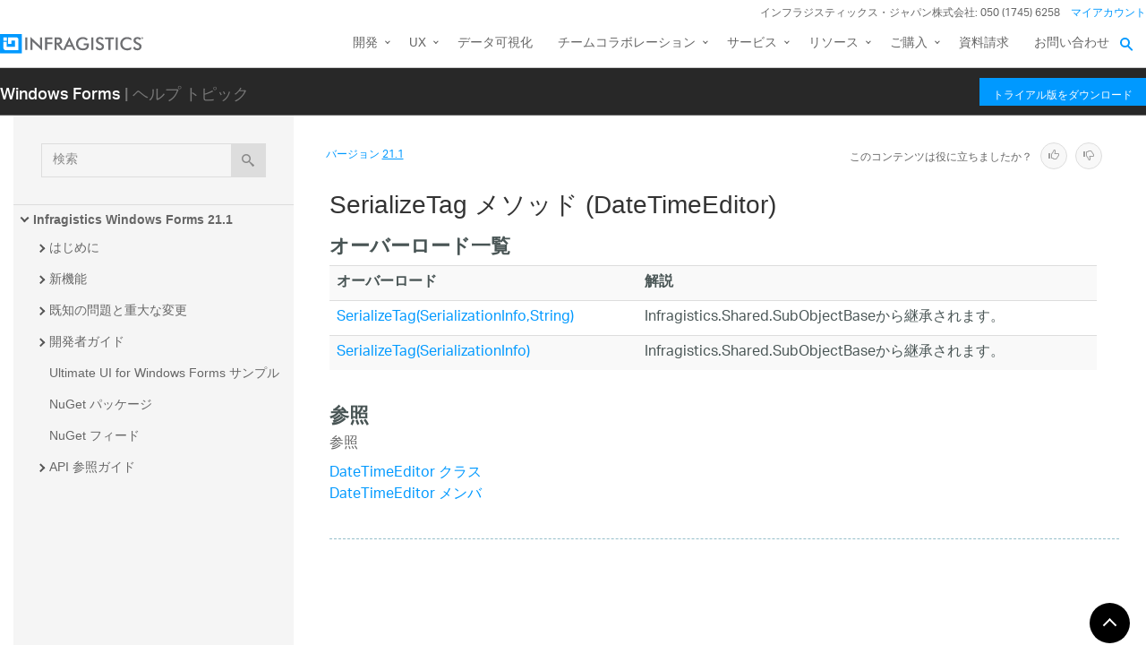

--- FILE ---
content_type: text/html; charset=utf-8
request_url: https://jp.infragistics.com/help/winforms/21.1/infragistics.win~infragistics.win.datetimeeditor~serializetag
body_size: 11623
content:
<!DOCTYPE html>
<html>
<head>
    <script src="/help/bundles/redirect-rules?v=c3G6-IgTOs4GeYL8b8ONTYFY0KeqPpBHHh0b2Yvkmhk1" type="text/javascript"></script>
    <meta charset="utf-8" />
    <meta name="viewport" content="width=device-width, initial-scale=1.0" />
    <meta http-equiv="X-UA-Compatible" content="IE=edge">
    <link rel="icon" href="/assets/favicon/favicon.ico" />
    <!-- New font -->
    <script src="https://use.typekit.net/hgp6gkf.js"></script>
    <script>try { Typekit.load({ async: true }); } catch (e) { }</script>
    <title>SerializeTag メソッド (DateTimeEditor) - Infragistics Windows Forms™ ヘルプ</title>




        <meta name="description" content="ーロード一覧オーバーロード解説 SerializeTag(SerializationInfo,String) Infragistics.Shared.SubObjectBaseから継承されます。 SerializeTag(SerializationInfo) Infragistics.Shared.SubObje..." />

        <link rel="canonical" href="http://jp.infragistics.com/help/winforms/infragistics.win~infragistics.win.datetimeeditor~serializetag" />
            <link rel="alternate" href="http://www.infragistics.com/help/winforms/infragistics.win~infragistics.win.datetimeeditor~serializetag" hreflang="en" />
            <link rel="alternate" href="http://www.infragistics.com/help/winforms/infragistics.win~infragistics.win.datetimeeditor~serializetag" hreflang="en-us" />
            <link rel="alternate" href="http://jp.infragistics.com/help/winforms/infragistics.win~infragistics.win.datetimeeditor~serializetag" hreflang="ja" />
            <link rel="alternate" href="http://jp.infragistics.com/help/winforms/infragistics.win~infragistics.win.datetimeeditor~serializetag" hreflang="ja-jp" />
            <link rel="alternate" href="http://www.infragistics.co.kr/help/winforms/infragistics.win~infragistics.win.datetimeeditor~serializetag" hreflang="ko" />
            <link rel="alternate" href="http://www.infragistics.co.kr/help/winforms/infragistics.win~infragistics.win.datetimeeditor~serializetag" hreflang="ko-kr" />
        <link rel="alternate" href="http://jp.infragistics.com/help/winforms/infragistics.win~infragistics.win.datetimeeditor~serializetag" hreflang="x-default" />



    

<script>
function handleErrorCSS(elem, newUrl, failed) {
    try {
        if (failed || (elem.sheet.cssRules && !elem.sheet.cssRules.length)) {
            elem.href = newUrl;
        }   
    }
    catch (ex) {

    }
}
</script>

<link href="//jp.infragistics.com/assets/modern/css/layout.css" onload="handleErrorCSS(this, '/help/Content/fallback/layout.css')"
      onerror="handleErrorCSS(this, '/help/Content/fallback/layout.css', true)" type="text/css" rel="stylesheet" />
<link href="//jp.infragistics.com/assets/modern/css/animate-custom.css" onload="handleErrorCSS(this, '/help/Content/fallback/animate-custom.css')"
      onerror="handleErrorCSS(this, '/help/Content/fallback/animate-custom.css', true)" type="text/css" rel="stylesheet" />
<link href="//jp.infragistics.com/assets/modern/css/fontello.css" onload="handleErrorCSS(this, '/help/Content/fallback/fontello.css')"
      onerror="handleErrorCSS(this, '/help/Content/fallback/fontello.css', true)" type="text/css" rel="stylesheet" />


<link href="//jp.infragistics.com/css/footer.css" onload="handleErrorCSS(this, '/help/Content/fallback/footer.css')"
      onerror="handleErrorCSS(this, '/help/Content/fallback/footer.css', true)" type="text/css" rel="stylesheet" />
<link href="//jp.infragistics.com/css/navigation.css" onload="handleErrorCSS(this, '/help/Content/fallback/navigation.css')"
      onerror="handleErrorCSS(this, '/help/Content/fallback/navigation.css', true)" type="text/css" rel="stylesheet" />





<link href="/help/Content/multiplatform?v=W04YnNr8AiTgpyoqii1GPrL7z1oz3Y5bRTLSkIoTaUc1" rel="stylesheet"/>
    <script src="/help/bundles/modernizr?v=K-FFpFNtIXPUlQamnX3qHX_A5r7TM2xbAgcuEmpm3O41"></script>


    <!--[if lt IE 9]>

            <style>

                .col-sm-3 { width: 25%; }
        .col-sm-4 {  width: 33.33333333%; }
        .col-sm-8 { width: 66.66666667%; }
        .col-sm-9 { width: 75%; }
        .col-sm-3, .col-sm-4, .col-sm-8, .col-sm-9 { float:left; }
    </style>
    <![endif]-->

    <script>
        var errorUrl = "/help/winforms/apis/error";
        window.baseURI = "/help/winforms/"; window.onerror = function (e, t, n) { var r = "errorText=" + e + "&url=" + t + "&lineNumber=" + n; var i; if (typeof XMLHttpRequest !== "undefined") { i = new XMLHttpRequest } else { var s = ["MSXML2.XmlHttp.5.0", "MSXML2.XmlHttp.4.0", "MSXML2.XmlHttp.3.0", "MSXML2.XmlHttp.2.0", "Microsoft.XmlHttp"]; for (var o = 0, u = s.length; o < u; o++) { try { i = new ActiveXObject(s[o]); break } catch (a) { } } } i.open("POST", errorUrl, true); i.setRequestHeader("Content-type", "application/x-www-form-urlencoded"); i.send(r) };
        // Google Tag Manager
        (function(w,d,s,l,i){w[l]=w[l]||[];w[l].push({'gtm.start': new Date().getTime(),event:'gtm.js'});var f=d.getElementsByTagName(s)[0], j=d.createElement(s),dl=l!='dataLayer'?'&l='+l:'';j.async=true;j.src='https://www.googletagmanager.com/gtm.js?id='+i+dl+ '&gtm_auth=1UO1fmpbS-SKMrpbxa2IXQ&gtm_preview=env-11&gtm_cookies_win=x';f.parentNode.insertBefore(j,f);})(window,document,'script','dataLayer','GTM-KLZN327');
        window.dataLayer = window.dataLayer || [];
        window.dataLayer.push({
            'event': 'trackSPAPageview',
            'pagePath': location.pathname,
            'pageTitle': document.title
        });
        // End Google Tag Manager
    </script>
</head>
<body data-mode="online" data-versions="25.2,25.1,24.2,24.1,23.2,23.1,22.2,22.1,21.2,21.1,20.2,20.1" class="sticky-header windows forms" data-product-list="aspnet|ios|winforms|wpf|xamarin|reportplus|reportplus-dev|shareplus|reveal-dev|winforms-ta-uft|winforms-ta-rft|wpf-ta" data-subproduct-list="ios|android|web">
    




<header id="header" class="globalnav" data-nav-auto-init="true" data-mega-menu="true">
    <div id="header-wrap" class="globalnav__container" data-default-height="175" data-sticky-height="175">
        <!-- CSE Container -->
        <div class="globalnav__search">
            <div class="globalnav__search-container globalnav__wrapper">
                <form class="search search__container search--support" data-cse-resultsurl="https://jp.infragistics.com/search">
                    <input id="q" class="search__input" type="text" name="q" value="" placeholder="Infragistics.comを検索" />
                    <button type="submit" value="search">
                        <svg enable-background="new 0 0 512 512" id="search" version="1.1" viewBox="0 0 512 512" xml:space="preserve" xmlns="http://www.w3.org/2000/svg" xmlns:xlink="http://www.w3.org/1999/xlink"><path d="M497.913,497.913c-18.782,18.782-49.225,18.782-68.008,0l-84.862-84.863c-34.889,22.382-76.13,35.717-120.659,35.717  C100.469,448.767,0,348.312,0,224.383S100.469,0,224.384,0c123.931,0,224.384,100.452,224.384,224.383  c0,44.514-13.352,85.771-35.718,120.676l84.863,84.863C516.695,448.704,516.695,479.131,497.913,497.913z M224.384,64.109  c-88.511,0-160.274,71.747-160.274,160.273c0,88.526,71.764,160.274,160.274,160.274c88.525,0,160.273-71.748,160.273-160.274  C384.657,135.856,312.909,64.109,224.384,64.109z"></path></svg>
                    </button>
                </form>
            </div>
        </div>
        <!-- Primary Nav -->
        <div class="globalnav__primary clearfix">
            <div class="globalnav__wrapper">
                <!-- My Account -->
                <div class="globalnav__section clearfix">
                    <nav class="globalnav__menu-container">
                        <ul class="navigation navigation--xs navigation--hpad-0">
                            <li class="navigation__text deemphasize" style="width: auto;">インフラジスティックス・ジャパン株式会社: 050 (1745) 6258</li>
                            <!--<li><a data-id="12408" href="//jp.infragistics.com/about-us/contact-us">お問い合わせ</a></li>-->
                            <li class="navigation__account">
                                <a class="signInLink" href="https://account.infragistics.com">マイアカウント</a>
                            </li>
                        </ul>
                    </nav>
                </div>
                <!-- <br /><br /><br /> --> <!-- Brand -->
                <div class="globalnav__brand"><a href="//jp.infragistics.com/"> <img class="globalnav__logo" src="https://static.infragistics.com/marketing/Website/General/Infragistics-horizontal.svg" alt="Infragistics"> <img class="globalnav__logo_abbr" src="https://static.infragistics.com/marketing/Website/General/IG-icon.svg" alt="Infragistics"> </a></div>
                <!-- Mobile Menu Toggle -->
                <div class="globalnav__mobile-menu"><a class="globalnav__menu-toggle" href="#"><span>メニュー</span></a></div>
                <!-- Global Search Toggle -->
                <div class="globalnav__search-toggle">
                    <div class="globalnav__search-close"><i> </i></div>
                </div>
                <!-- Menu --><nav class="globalnav__menu-container">
                    <ul class="navigation navigation--navbar navigation--hpad-0 sf-menu">
                        <li class="navigation__mobile-link">
                            <a class="navigation__sub-menu" href="#">マイ アカウント</a>
                            <ul class="sub-menu clearfix"><li><a class="signInLink" href="https://account.infragistics.com">ログイン</a></li></ul>
                        </li>
                        <li class="menu-full-width">
                            <a class="navigation__sub-menu" data-id="20939" href="//jp.infragistics.com/products/all"><span>開発</span></a>
                            <ul>
                                <li>
                                    <div class="navigation__sub-menu--left">
                                        <div class="navigation__sub-menu--left-item">
                                            <div class="navigation__sub-menu-header">おすすめパッケージ</div>
                                            <div class="emphasize"><a data-id="12487" href="//jp.infragistics.com/products/ultimate"><span class="navigation__sub-menu-title">Infragistics Ultimate</span><span class="navigation__sub-menu-price bgColor--ultimate" style="font-size: 9pt;">¥242,000<br>(税込み)</span><span class="deemphasize">Web、モバイル、デスクトップアプリ構築のためのUX / UIツールキット完全版</span> </a></div>
                                        </div>
                                        <div class="navigation__sub-menu--left-item hidden-sm hidden-xs hidden-xxs">
                                            <div class="emphasize"><a data-id="28766" href="//jp.infragistics.com/products/ignite-ui"><span class="navigation__sub-menu-title">Ignite UI</span><span class="navigation__sub-menu-price bgColor--ignite" style="font-size: 9pt;">¥220,000<br>(税込み)</span><span class="deemphasize">Webアプリを構築するためのUIコンポーネント完全版ライブラリ</span></a></div>
                                        </div>
                                        <div class="navigation__sub-menu--left-item">
                                            <div class="emphasize"><a data-id="24095" href="//jp.infragistics.com/products/indigo-design"><span class="navigation__sub-menu-title">Indigo.Design</span><span class="navigation__sub-menu-price bgColor--san-marino" style="font-size: 9pt;">¥176,000<br>(税込み)</span><span class="deemphasize">プロトタイピング、ユーザビリティテスト、コード生成をワンストップで</span></a></div>
                                        </div>
                                    </div>
                                </li>
                                <li>
                                    <div class="navigation__sub-menu-header">WEB向け</div>
                                    <a class="deemphasize" title="App Builder" data-id="32602" href="//jp.infragistics.com/products/appbuilder">App Builder<strong>(New)</strong></a> <a class="deemphasize" data-id="28766" href="//jp.infragistics.com/products/ignite-ui">Ignite UI</a> <a class="deemphasize small-pad-left" data-id="23639" href="//jp.infragistics.com/products/ignite-ui-angular">Angular</a> <a class="deemphasize small-pad-left" data-id="28833" href="//jp.infragistics.com/products/ignite-ui-aspnet-core">ASP.NET Core</a> <a class="deemphasize small-pad-left" data-id="14384" href="//jp.infragistics.com/products/ignite-ui-aspnet-mvc">ASP.NET MVC</a> <a class="deemphasize small-pad-left" data-id="28341" href="//jp.infragistics.com/products/ignite-ui-blazor">Blazor</a> <a class="deemphasize small-pad-left" data-id="12446" href="//jp.infragistics.com/products/ignite-ui-jquery">jQuery</a> <a class="deemphasize small-pad-left" data-id="27092" href="//jp.infragistics.com/products/ignite-ui-react">React</a> <a class="deemphasize small-pad-left" data-id="28346" href="//jp.infragistics.com/products/ignite-ui-web-components">Web Components</a> <a class="deemphasize" data-id="12095" href="//jp.infragistics.com/products/aspnet">Ultimate UI for ASP.NET Web Forms</a>
                                </li>
                                <li>
                                    <div class="navigation__sub-menu-header">デスクトップ向け</div>
                                    <a data-id="12032" href="//jp.infragistics.com/products/windows-forms">Ultimate UI for Windows Forms</a><a data-id="12152" href="//jp.infragistics.com/products/wpf">Ultimate UI for WPF</a>
                                    <div class="navigation__sub-menu-header">クロスプラットフォーム向け</div>
                                    <a data-id="31372" href="//jp.infragistics.com/products/uno-platform">Ultimate UI for Uno</a> <a data-id="18234" href="//jp.infragistics.com/products/uwp">Ultimate UI for UWP</a> <a data-id="31370" href="//jp.infragistics.com/products/winui">Ultimate UI for WinUI</a> <a data-id="14348" href="//jp.infragistics.com/products/xamarin">Ultimate UI for Xamarin</a>
                                </li>
                                <li>
                                    <div class="navigation__sub-menu-header">Design to Code</div>
                                    <a class=" hidden-sm hidden-xs hidden-xxs" data-id="24097" href="//jp.infragistics.com/products/indigo-design/overview-v2">Indigo.Design</a> <a class=" hidden-sm hidden-xs hidden-xxs" title="App Builder" data-id="32602" href="//jp.infragistics.com/products/appbuilder">App Builder<strong>(New)</strong></a>
                                </li>
                            </ul>
                        </li>
                        <li>
                            <a class="navigation__sub-menu" data-id="24095" href="//jp.infragistics.com/products/indigo-design">UX</a>
                            <ul>
                                <li><a data-id="24095" href="//jp.infragistics.com/products/indigo-design">Indigo.Design <span class="deemphasize">3ステップでデザインから画面コードを生成できるアプリケーションデザインプラットフォーム</span></a></li>
                                <li><a title="App Builder" data-id="32602" href="//jp.infragistics.com/products/appbuilder">App Builder<span class="deemphasize">ドラッグアンドドロップで Web アプリケーションを構築できる ローコード WYSIWYGデザイナー</span></a></li>
                            </ul>
                        </li>
                        <li><a href="https://www.revealbi.io/ja">データ可視化</a></li>
                        <li>
                            <a class="navigation__sub-menu" href="http://slingshotapp.io">チームコラボレーション</a>
                            <ul>
                                <li><a href="http://slingshotapp.io">Slingshot <span class="deemphasize">データ、プロジェクト管理、コンテンツ、チャット。チームの可能性を最大限に引き出すタスク・プロジェクト管理ツール<br><span style="font-size: 10px; line-height: 30%;">＊このページは米国のサイトになります、価格表示・お問い合わせなどは全て米国の仕様となることをご了承ください</span></span></a></li>
                            </ul>
                        </li>
                        <li>
                            <a data-id="28577" href="//jp.infragistics.com/service-and-support">サービス</a>
                            <ul>
                                <li><a data-id="28577" href="//jp.infragistics.com/service-and-support">サービスとサポート<span class="deemphasize">ご利用ニーズに合わせたサービス・サポートメニューをご用意しております。</span></a></li>
                                <li><a data-id="28578" href="//jp.infragistics.com/service-and-support/professional-service">有償技術支援<span class="deemphasize">UX/UIや開発についての各種有償技術支援サービスをご提供しております。</span></a></li>
                                <li><a data-id="31547" href="//jp.infragistics.com/service-and-support/angular-introduction-training">Angular入門 技術トレーニング<span class="deemphasize">新たにAngularフレームワークを採用してWebアプリケーション開発を行う際に最適なトレーニングです。</span></a></li>
                                <li><a data-id="32131" href="//jp.infragistics.com/service-and-support/blazor-introduction-training">Blazor入門 技術トレーニング<span class="deemphasize">Blazorフレームワークを採用したWebアプリケーション開発を行う場合に最適なトレーニングです。</span></a></li>
                                <li><a data-id="32332" href="//jp.infragistics.com/service-and-support/wpf-introduction-training">WPF入門 技術トレーニング<span class="deemphasize">WPFを利用した Windows アプリケーション開発を新たに行う場合に最適なトレーニングです。</span></a></li>
                                <li><a data-id="32361" href="//jp.infragistics.com/service-and-support/open-wpf-introduction-training">公開集合研修 WPF 入門 技術トレーニング<span class="deemphasize"> 個人でお申込みできる公開型のWPF入門技術トレーニングです。</span></a></li>
                            </ul>
                        </li>
                        <li>
                            <a class="navigation__sub-menu" data-id="12501" href="//jp.infragistics.com/support/product-help-downloads">リソース</a>
                            <ul>
                                <li><a data-id="12501" href="//jp.infragistics.com/support/product-help-downloads">製品ヘルプ</a></li>
                                <li><a href="https://kb.jp.infragistics.com/">ナレッジベース</a></li>
                                <li><a data-id="12562" href="//jp.infragistics.com/resources/sample-applications">サンプルアプリケーション</a></li>
                                <li><a data-id="23364" href="//jp.infragistics.com/resources/case-studies">お客様導入事例</a></li>
                                <!--<li><a data-id="12865" href="//jp.infragistics.com/events">イベント/セミナー情報</a></li>-->
                                <li><a data-id="28562" href="//jp.infragistics.com/webinars">ウェビナー</a></li>
                                <li><a data-id="27160" href="//jp.infragistics.com/resources/whitepapers">ホワイトペーパー</a></li>
                                <li><a href="https://blogs.jp.infragistics.com">ブログ</a></li>
                            </ul>
                        </li>
                        <li>
                            <a class="navigation__sub-menu" data-id="12495" href="//jp.infragistics.com/how-to-buy">ご購入</a>
                            <ul>
                                <li><a data-id="21367" href="//jp.infragistics.com/free-downloads">無料トライアル</a></li>
                                <li><a data-id="12495" href="//jp.infragistics.com/how-to-buy">製品のご購入方法</a></li>
                                <li><a data-id="20940" href="//jp.infragistics.com/how-to-buy/product-pricing">製品価格</a></li>
                                <li><a data-id="12531" href="//jp.infragistics.com/support/supported-environments">サポート環境</a></li>
                                <li><a data-id="12547" href="//jp.infragistics.com/support/support-policies">サポートポリシー</a></li>
                                <li><a data-id="20966" href="//jp.infragistics.com/how-to-buy/renewal">サブスクリプション更新</a></li>
                                <li><a data-id="12387" href="//jp.infragistics.com/about-us/resellers">販売パートナー</a></li>
                                <li><a data-id="12602" href="//jp.infragistics.com/legal/license">法的情報</a></li>
                                <li><a data-id="13374" href="//jp.infragistics.com/support/faq">FAQ</a></li>
                            </ul>
                        </li>
                        <li><a data-id="32394" href="//jp.infragistics.com/resources/whitepapers/company_brochure_2021">資料請求</a></li>
                        <li><a data-id="12408" href="//jp.infragistics.com/about-us/contact-us">お問い合わせ</a></li>
                    </ul>
                </nav>
                <div class="globalnav__overlay"> <a title="GDPR General Notice" data-id="28371" href="//jp.infragistics.com/content-blocks/global/gdpr-general-notice"></a></div>
            </div>
        </div>
        <!-- SECONDARY NAV Start-->
        <!-- SECONDARY NAV End-->
    </div>
</header>

    

<div id="headerSecondary" class="igw-main-header">
	<section class="igw-main-nav igw-wrapper" id="menu-cente">
		<div class="igw-main-navbar clearfix">
			<h3 class="special-for-controls">
				<a class="headerIcon_click" href="//jp.infragistics.com/products/windows-forms">Windows Forms</a>
				<span>| ヘルプ トピック</span>
			</h3>
			<nav class="igw-nav-wrapper">
				<ul class="igw-header-nav">
					<li>
						<a class="igw-mobile-hidden igw-header-btn igw-btn" href="//jp.infragistics.com/products/ultimate"><span>トライアル版をダウンロード</span></a>
					</li>
				</ul>
			</nav>
		</div>
	</section>
</div>

    <!-- Google Tag Manager No Script -->
    <noscript>
            <iframe src="https://www.googletagmanager.com/ns.html?id=GTM-KLZN327&gtm_auth=1UO1fmpbS-SKMrpbxa2IXQ&gtm_preview=env-11&gtm_cookies_win=x"
                    height="0" width="0" style="display:none;visibility:hidden"></iframe>
    </noscript>
    <!-- End Google Tag Manager No Script -->

    <div class="scrollable-container">
        <div class="container main">
            <div class="row inner-container">
                <div class="col-sm-3 col-md-3 nav-sidebar">
                    <div id="nav-container" class="collapse in affix">
                        <!-- Nav tabs -->
                        <div id="menubar" class="row help-search-holder">
<form action="/help/winforms/21.1/search" class="clearfix form-inline" method="get">                                <div class="form-group">
                                    <div class="relative">
                                        <label for="query" class="sr-only">検索</label>
                                        <input id="query" name="query" type="text" placeholder="検索" class="form-control" />
                                        <button id="searchButton" value="検索" type="submit" class="btn btn-default">
                                            <span class="ui-icon ui-icon-search"></span>
                                        </button>
                                    </div>
                                </div>
</form>                        </div>

                        <!-- Tab panes -->
                        <div id="toc-tree" class="row"></div>
                        <div id="toc-tree-loader"></div>

                        <script type="text/javascript">
                            document.getElementById("toc-tree").style.display = "none";
                        </script>
                    </div>
                    <button id="nav-button" class="btn btn-default form-control ui-visible-phone">ナビゲーションを表示</button>
                </div>
                <div class="col-sm-9 col-md-9 top-level-content-wrap">
                    <noscript>
                        <div class="alert alert-danger alert-dismissible">
                            このサイトで JavaScript が必要です。
                        </div>
                    </noscript>


                    <div class="version-selector-wrap">

                        <div id="version-selector">
                            <div id="version-selector-label">
                                バージョン
                                <span id="version-selector-current-label"></span>
                            </div>
                            <div id="selector-combo" class="none"></div>
                        </div>
                    </div>

                    <div id="feedback-container">
                        <div class="feedback-title">Is this content useful?</div>
                        <div class="feedback-ratings">
                            <span class="feedback-rating" data-value="true"><span class="glyphicon glyphicon-thumbs-up" aria-hidden="true"></span></span>
                            <span class="feedback-rating" data-value="false"><span class="glyphicon glyphicon-thumbs-down" aria-hidden="true"></span></span>
                        </div>
                        <div id="feedback-rating-sent-message" class="feedback-rating-message">Thank you for your feedback!</div>
                        <div id="feedback-rating-message" class="feedback-rating-message">Thank you for your feedback! You have rated this topic in the last 30 days.</div>
                        <div class="feedback-comment-container">
                            <textarea name="feedback-textbox" id="feedback-textbox" class="form-control" cols="24" rows="10" placeholder="(comments are optional)"></textarea>
                            <div class="text-right">
                                <button id="feedback-button-cancel" class="btn btn-link btn-xs"></button>
                                <button id="feedback-button" class="btn btn-default btn-xs">Send Feedback</button>
                            </div>
                        </div>
                    </div>

                    <div id="document-content-container">
                        
<div id="document-content">
    <h1>SerializeTag メソッド (DateTimeEditor)</h1>

        
            
            <div class="SectionHeading" id="overloadlistSectionHeading"><span class="SectionHeadingIcon"><!-- --></span><span class="SectionHeadingText">オーバーロード一覧</span></div><div id="overloadlistSectionContent" class="SectionContent"><div class="document-table-container"><table class="table table-striped""><tr><th>オーバーロード</th><th>解説</th></tr>
<tr><td class="LinkCell"><a href="Infragistics.Win~Infragistics.Win.DateTimeEditor~SerializeTag(SerializationInfo,String).html">SerializeTag(SerializationInfo,String)</a></td><td class="DescriptionCell"> Infragistics.Shared.SubObjectBaseから継承されます。</td></tr>
<tr><td class="LinkCell"><a href="Infragistics.Win~Infragistics.Win.DateTimeEditor~SerializeTag(SerializationInfo).html">SerializeTag(SerializationInfo)</a></td><td class="DescriptionCell"> Infragistics.Shared.SubObjectBaseから継承されます。</td></tr>
</table></div></div>
            
            
            
            
            
            
            
            
            <a name="exampleBookmark"></a>
            
            
            
            
            
            
            <div class="SectionHeading" id="seealsoSectionHeading"><span class="SectionHeadingIcon"><!-- --></span><span class="SectionHeadingText">参照</span></div><div id="seealsoSectionContent" class="SectionContent"><h4 class="subHeading">参照</h4><p><a href="Infragistics.Win~Infragistics.Win.DateTimeEditor.html">DateTimeEditor クラス</a>
<br><a href="Infragistics.Win~Infragistics.Win.DateTimeEditor_members.html">DateTimeEditor メンバ</a>
</p>
</div>
        
    
    
</div>
                    </div>
                    <div id="fine-print" class="text-muted">
                        <p >
                        </p>
                    </div>
                </div>
                <div id="top-button" class="top-button">
                    <button class="btn btn-sm"></button>
                </div>
            </div>
        </div>
        

<footer class="ui-footer ui-footer--clearfix">
    <div class="ui-footer__wrap ui-footer--clearfix ui-footer__icons">
        <a href="https://blogs.jp.infragistics.com" target="blank”" class="ui-footer__icon-link"><svg viewBox="0 0 512 512"><path d="M201.8 347.2c0 20.3-16.5 36.8-36.8 36.8 -20.3 0-36.8-16.5-36.8-36.8s16.5-36.8 36.8-36.8C185.3 310.4 201.8 326.8 201.8 347.2zM128.2 204.7v54.5c68.5 0.7 124 56.3 124.7 124.7h54.5C306.7 285.3 226.9 205.4 128.2 204.7zM128.2 166.6c57.9 0.3 112.3 22.9 153.2 63.9 41 41 63.7 95.5 63.9 153.5h54.5c-0.3-149.9-121.7-271.4-271.6-271.9V166.6L128.2 166.6z" /></svg><!--[if lt IE 9]><em>RSS</em><![endif]--></a>
        <a href="https://twitter.com/IGJP" target="blank" class="ui-footer__icon-link"><svg viewBox="0 0 512 512"><path d="M419.6 168.6c-11.7 5.2-24.2 8.7-37.4 10.2 13.4-8.1 23.8-20.8 28.6-36 -12.6 7.5-26.5 12.9-41.3 15.8 -11.9-12.6-28.8-20.6-47.5-20.6 -42 0-72.9 39.2-63.4 79.9 -54.1-2.7-102.1-28.6-134.2-68 -17 29.2-8.8 67.5 20.1 86.9 -10.7-0.3-20.7-3.3-29.5-8.1 -0.7 30.2 20.9 58.4 52.2 64.6 -9.2 2.5-19.2 3.1-29.4 1.1 8.3 25.9 32.3 44.7 60.8 45.2 -27.4 21.4-61.8 31-96.4 27 28.8 18.5 63 29.2 99.8 29.2 120.8 0 189.1-102.1 185-193.6C399.9 193.1 410.9 181.7 419.6 168.6z" /></svg><!--[if lt IE 9]><em>Twitter</em><![endif]--></a>
        <a href="https://www.facebook.com/IGJapan" target="blank”" class="ui-footer__icon-link"><svg viewBox="0 0 512 512"><path d="M211.9 197.4h-36.7v59.9h36.7V433.1h70.5V256.5h49.2l5.2-59.1h-54.4c0 0 0-22.1 0-33.7 0-13.9 2.8-19.5 16.3-19.5 10.9 0 38.2 0 38.2 0V82.9c0 0-40.2 0-48.8 0 -52.5 0-76.1 23.1-76.1 67.3C211.9 188.8 211.9 197.4 211.9 197.4z" /></svg><!--[if lt IE 9]><em>Facebook</em><![endif]--></a>
        <a href="https://www.linkedin.com/company/infragistics" target="blank”" class="ui-footer__icon-link"><svg viewBox="0 0 512 512"><path d="M186.4 142.4c0 19-15.3 34.5-34.2 34.5 -18.9 0-34.2-15.4-34.2-34.5 0-19 15.3-34.5 34.2-34.5C171.1 107.9 186.4 123.4 186.4 142.4zM181.4 201.3h-57.8V388.1h57.8V201.3zM273.8 201.3h-55.4V388.1h55.4c0 0 0-69.3 0-98 0-26.3 12.1-41.9 35.2-41.9 21.3 0 31.5 15 31.5 41.9 0 26.9 0 98 0 98h57.5c0 0 0-68.2 0-118.3 0-50-28.3-74.2-68-74.2 -39.6 0-56.3 30.9-56.3 30.9v-25.2H273.8z" /></svg><!--[if lt IE 9]><em>LinkedIn</em><![endif]--></a>
        <a href="https://www.youtube.com/channel/UClnBIWEOggA6HnFzld6jUyw?cc=1" target="blank”" class="ui-footer__icon-link"><svg viewBox="0 0 512 512"><path d="M422.6 193.6c-5.3-45.3-23.3-51.6-59-54 -50.8-3.5-164.3-3.5-215.1 0 -35.7 2.4-53.7 8.7-59 54 -4 33.6-4 91.1 0 124.8 5.3 45.3 23.3 51.6 59 54 50.9 3.5 164.3 3.5 215.1 0 35.7-2.4 53.7-8.7 59-54C426.6 284.8 426.6 227.3 422.6 193.6zM222.2 303.4v-94.6l90.7 47.3L222.2 303.4z" /></svg><!--[if lt IE 9]><em>YouTube</em><![endif]--></a>
    </div>
    <div class="ui-footer__wrap ui-footer__wrap--newsletter ui-footer--clearfix">
        <div class="ui-footer__menu-block">
            <div class="ui-footer__col-one-fourth ui-footer__col-block">
                <div class="ui-footer__menu">
                    <ul class="ui-footer__menu-list">
                        <li class="ui-footer__menu-list-item">
                            <div class="ui-footer__category">製品</div>
                            <ul>
                                <li><a class="menu__link" data-id="12487" href="//jp.infragistics.com/products/ultimate">開発ツール</a></li>
                                <li><a class="menu__link" data-id="24095" href="//jp.infragistics.com/products/indigo-design">UXツール</a></li>
                                <li><a class="menu__link" href="https://www.revealbi.io/ja">データ可視化</a></li>
                                <li><a class="menu__link" data-id="14505" href="//jp.infragistics.com/enterprise-solutions/enterprise-mobility/shareplus">コラボレーション</a></li>
                                <li><a class="menu__link" data-id="21367" href="//jp.infragistics.com/free-downloads">無料トライアル</a></li>
                            </ul>
                        </li>
                    </ul>
                </div>
                <div class="ui-footer__menu">
                    <ul class="ui-footer__menu-list">
                        <li class="ui-footer__menu-list-item">
                            <div class="ui-footer__category">購入について</div>
                            <ul>
                                <li><a class="menu__link" data-id="12495" href="//jp.infragistics.com/how-to-buy">ご購入方法</a></li>
                                <li><a class="menu__link" data-id="20940" href="//jp.infragistics.com/how-to-buy/product-pricing">製品価格</a></li>
                                <li><a class="menu__link" data-id="12387" href="//jp.infragistics.com/about-us/resellers">販売パートナー</a></li>
                                <li><a class="menu__link" data-id="13374" href="//jp.infragistics.com/support/faq">FAQ</a></li>
                            </ul>
                        </li>
                    </ul>
                </div>
            </div>
            <!-- Column 2 -->
            <div class="ui-footer__col-one-fourth ui-footer__col-block">
                <div class="ui-footer__menu">
                    <ul class="ui-footer__menu-list">
                        <li class="ui-footer__menu-list-item">
                            <div class="ui-footer__category">ラーニング</div>
                            <ul>
                                <li><a class="menu__link" data-id="12528" href="//jp.infragistics.com/support/online-documentation">ヘルプとAPIドキュメント</a></li>
                                <li><a class="menu__link" href="https://kb.jp.infragistics.com/">ナレッジベース</a></li>
                                <li><a class="menu__link" data-id="12562" href="//jp.infragistics.com/resources/sample-applications">サンプルアプリケーション</a></li>
                                <li><a class="menu__link" data-id="28562" href="//jp.infragistics.com/webinars">ウェビナー</a></li>
                            </ul>
                        </li>
                    </ul>
                </div>
                <div class="ui-footer__menu">
                    <ul class="ui-footer__menu-list">
                        <li class="ui-footer__menu-list-item">
                            <div class="ui-footer__category">サポート</div>
                            <ul>
                                <li><a class="menu__link" data-id="12529" href="//jp.infragistics.com/support/product-lifecycle">製品ライフサイクル</a></li>
                                <li><a class="menu__link" data-id="12530" href="//jp.infragistics.com/support/service-releases">サービスリリース情報</a></li>
                                <li><a class="menu__link" data-id="12531" href="//jp.infragistics.com/support/supported-environments">サポート環境</a></li>
                                <li><a class="menu__link" data-id="12547" href="//jp.infragistics.com/support/support-policies">サポートポリシー</a></li>
                                <li><a class="menu__link" data-id="28724" href="//jp.infragistics.com/support/chat">テクニカルサポートチャット</a></li>
                            </ul>
                        </li>
                    </ul>
                </div>
            </div>
            <!-- Column 3 -->
            <div class="ui-footer__col-one-fourth ui-footer__col-block">
                <div class="ui-footer__menu">
                    <ul class="ui-footer__menu-list">
                        <li class="ui-footer__menu-list-item">
                            <div class="ui-footer__category">マイアカウント</div>
                            <ul>
                                <li><a class="menu__link" href="//jp.infragistics.com/my-account/subscriptions">サブスクリプションの管理</a></li>
                                <li><a class="menu__link" href="//jp.infragistics.com/my-account/support-activity">サポートアクティビティ</a></li>
                                <li><a class="menu__link" href="//jp.infragistics.com/my-account/submit-support-request">サポート要求の送信</a></li>
                            </ul>
                        </li>
                    </ul>
                </div>
            </div>
            <!-- Column 4 -->
            <div class="ui-footer__col-one-fourth ui-footer__col-block">
                <div class="ui-footer__menu">
                    <ul class="ui-footer__menu-list">
                        <li class="ui-footer__menu-list-item">
                            <div class="ui-footer__category">会社情報</div>
                            <ul>
                                <li><a class="menu__link" data-id="12371" href="//jp.infragistics.com/about-us">会社概要</a></li>
                                <li><a class="menu__link" data-id="12392" href="//jp.infragistics.com/about-us/press-releases">ニュース</a></li>
                                <li><a class="menu__link" data-id="12373" href="//jp.infragistics.com/about-us/careers">採用情報</a></li>
                                <li><a class="menu__link" data-id="12602" href="//jp.infragistics.com/legal/license">法的情報</a></li>
                                <li><a class="menu__link" data-id="12407" href="//jp.infragistics.com/about-us/alliances-partners">戦略パートナー</a></li>
                            </ul>
                        </li>
                    </ul>
                </div>
            </div>
        </div>
        <!-- 21.25% -->
        <div class="ui-footer__newsletter-block">
            <div class="newsletter__form—alt bg--dark">
                <div class="ui-footer-newsletter__header">
                    <div style="width: 55px;"><img src="https://static.infragistics.com/marketing/Website/General/open-mail-icon.svg" alt=""></div>
                    <div style="width: 70%;"><span class="text--h6 emphasize">ニュースレターのご案内</span></div>
                </div>
                <div>
                    <p class="ui-footer-newsletter__subheadline" style="margin-bottom: 30px;">テクノロジーや弊社製品に関する最新情報、イベントやキャンペーン情報をお届けします！</p>
                    <a class="ui-btn ui-btn--default ui-btn--sm" data-id="31201" href="//jp.infragistics.com/subscribe-newsletter">購読する</a>
                </div>
            </div>
        </div>
    </div>
    <div class="ui-footer__wrap ui-footer--clearfix ui-footer--legal padding-top-bottom-20 zero-padding-bottom" style="text-align: center;">
        <div class="ui-footer__menu">
            <ul class="ui-footer__menu-list">
                <li class="ui-footer__menu-list-item display--inline-block" style="margin: 0 8px;"><a title="プライバシー ポリシー" data-id="12608" href="//jp.infragistics.com/legal/privacy">プライバシーポリシー</a></li>
                <li class="ui-footer__menu-list-item display--inline-block" style="margin: 0 8px;"><a title="クッキーポリシー" data-id="28510" href="//jp.infragistics.com/legal/cookie-policy">クッキーポリシー</a></li>
                <li class="ui-footer__menu-list-item display--inline-block" style="margin: 0 8px;"><a title="利用条件" data-id="12601" href="//jp.infragistics.com/legal/terms-of-use">利用条件</a></li>
                <li class="ui-footer__menu-list-item display--inline-block" style="margin: 0 8px;"><a data-id="29774" href="//jp.infragistics.com/legal/tokusyohou">特定商取引法に基づく表記</a></li>
            </ul>
        </div>
    </div>
</footer>

    </div>

    <div class="alert alert-danger alert-dismissible none" role="alert" id="error-published-message">
        <button type="button" class="close"><span aria-hidden="true">&times;</span><span class="sr-only">閉じる</span></button>
        このページでエラーが発生しました。サーバーに情報を送信しました。
    </div>

    <script src="/help/bundles/scripts?v=cfzj6jQ5nlwkpu7sEOrZpZEjW5hTMWn2dtTWshOxFVk1"></script>


    <script type="text/javascript" src="//jp.infragistics.com/assets/modern/scripts/plugins.nav.js"></script>
    <script type="text/javascript" src="//jp.infragistics.com/assets/modern/scripts/navigation.js"></script>

    
    <script>
		
		igViewer.common.topicAPI = "/help/winforms/21.1/apis/topic/";
		igViewer.common.igRootUrl = "//jp.infragistics.com";
		igViewer.locale.noResults = "検索結果は見つかりませんでした。";
		igViewer.locale.latestLabel = "最新";
		igViewer.locale.pageTitleFormat = "{0} - Infragistics Windows Forms™ ヘルプ";
		igViewer.locale.navShowLabel = "ナビゲーションを表示";
		igViewer.locale.navHideLabel = "ナビゲーションを非表示";

		igViewer.feedbackService.culture = "jp";
		setTimeout(function () {
			igViewer.feedbackService.init(igViewer.versionSelector.getLatestVersion());
		}, 500);
    </script>
    
</body>

</html>
